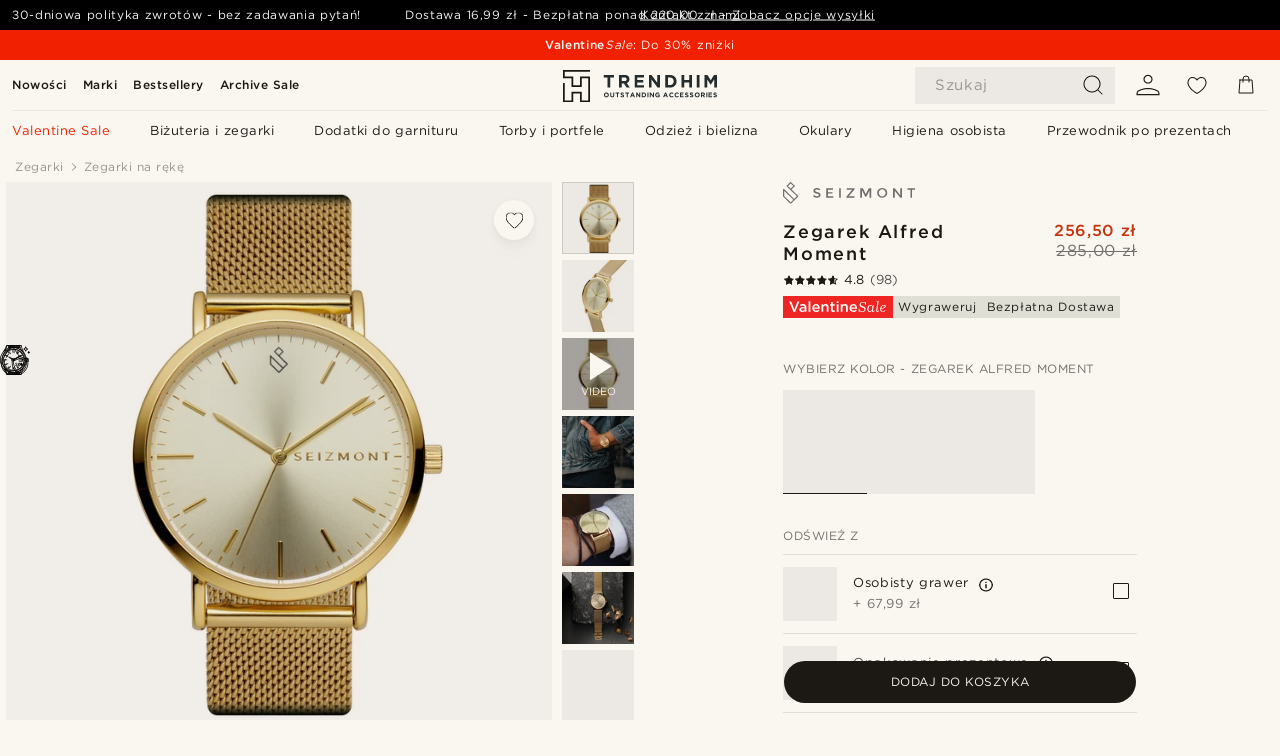

--- FILE ---
content_type: application/javascript
request_url: https://www.trendhim.pl/_next/static/chunks/1065-a6866845642a0c89.js
body_size: 10767
content:
(self.webpackChunk_N_E=self.webpackChunk_N_E||[]).push([[1065],{1065:(e,t,r)=>{"use strict";r.d(t,{A:()=>ew});var l=r(37876),n=r(16968),a=r.n(n),i=r(14232),o=r(46616),s=r(82455),c=r(49995),d=r(19103),u=r(45046),_=r(40609),p=r.n(_);let m=e=>{var t,r,n,a,o;let{children:s,header:_}=e,{onSlide:m,sliderRef:v,sliderState:h}=(0,d.P)();return(0,l.jsxs)(l.Fragment,{children:[(0,l.jsxs)("div",{className:p().complementaryProductsTitle,children:[(0,l.jsx)("p",{draggable:!1,children:_}),(0,l.jsx)(u.E,{className:p().arrowLeft,onClick:null==(t=v.current)?void 0:t.prev,sliderState:h}),(0,l.jsx)(u.P,{className:p().arrowRight,onClick:null==(r=v.current)?void 0:r.next,sliderState:h})]}),(0,l.jsxs)("div",{className:p().complementaryProducts,children:[(0,l.jsx)(d.A,{className:(0,c.A)(p().slider,2>=i.Children.count(s)&&p().singleColumn,i.Children.count(s)>2&&p().grid),onSlide:m,ref:v,children:s}),(0,l.jsx)("input",{className:(0,c.A)(p().range,(!h||h.rangeMax===h.rangeMin)&&p().hidden),max:null!=(n=null==h?void 0:h.rangeMax)?n:0,min:null!=(a=null==h?void 0:h.rangeMin)?a:0,onChange:()=>null,type:"range",value:null!=(o=null==h?void 0:h.rangeValue)?o:0})]})]})};var v=r(5323),h=r.n(v),g=r(91904),x=r(15493),y=r(14120),j=r(94934),C=r.n(j);let f=e=>{let{className:t,image:r,productID:n,resetVariantId:a,selected:o,setSelected:s,title:d,type:u,url:_}=e,[p]=(0,i.useState)(o);return(0,l.jsx)(y.N,{analytics:{dest_page_type:"product",dest_page_type_id:n,source_id:"linked_products_".concat(u)},className:(0,c.A)(C().item,p&&C().initialSelected,o&&C().selected,t),href:_,onMouseOut:a,onMouseOver:()=>null==s?void 0:s(n),children:r&&(0,l.jsx)(x.sg,{alt:d,className:C().image,height:90,objectFit:"contain",src:r,width:70})},n)};var P=r(52190),I=r(27781),k=r(63158),b=r.n(k);let N=e=>{let{defaultVariantId:t,products:r,type:n}=e,{t:o}=(0,I.B)(),[s,c]=(0,i.useState)(t),d=(0,g.PO)(),u=()=>c(t),_=(0,i.useCallback)(()=>{switch(n){case"color":return o("products:WB_CHOOSE_COLOUR");case"size":return o("products:SIZES");case"variation":return o("products:VARIATIONS");default:return n}},[o,n]),p=()=>{let e=r.find(e=>e.productID===s);return e?" - ".concat(e.title):""},m=h()(r,e=>e.productID!==t);return(0,l.jsxs)("div",{className:b().wrapper,children:[(0,l.jsxs)("div",{className:b().title,children:[_(),p()]}),(0,l.jsxs)("div",{className:"".concat(b().list," ").concat(m.length>3?b().full:""),children:[a()(m,(e,t)=>(0,l.jsx)(f,{className:t>2?b().hiddenDesktop:"",image:e.image,productID:e.productID,resetVariantId:u,selected:s===e.productID,setSelected:c,title:e.title,type:n,url:e.url},e.productID)),m.length>3&&(0,l.jsx)("button",{className:b().more,onClick:()=>{var e;return null==(e=d.current)?void 0:e.open()},type:"button",children:"+".concat(m.length-3)})]}),(0,l.jsxs)(P.d,{actionRef:d,title:_(),children:[(0,l.jsxs)("div",{className:b().sidepaneTitle,children:[_(),p()]}),(0,l.jsx)("div",{className:b().sidepaneProducts,children:a()(m,e=>(0,l.jsx)(f,{className:b().sidepaneProduct,image:e.image,productID:e.productID,resetVariantId:u,selected:s===e.productID,setSelected:c,title:e.title,type:n,url:e.url},e.url))})]})]})};var S=r(22372),A=r.n(S),L=r(27308),T=r(5476),D=r(14994),B=r.n(D);let w=(0,i.memo)(e=>{let{children:t,expanded:r,image:n,link:a,onClick:i,title:o}=e,s=(0,l.jsxs)("div",{className:B().item,children:[(null==n?void 0:n.url)&&(0,l.jsx)("div",{className:B().image,children:(0,l.jsx)(x.sg,{alt:o,className:B().image,height:54,src:n.url,width:54})}),t]});return a?(0,l.jsx)(y.N,{className:"".concat(B().wrapper," ").concat(r?"":B().collapsed),href:a,onClick:i,children:s}):(0,l.jsx)("div",{className:"".concat(B().wrapper," ").concat(r?"":B().collapsed),children:s})});var E=r(58486),O=r.n(E);let R=(0,i.memo)(e=>{var t,r,n;let{bundleItems:o,bundlePrice:s,disablePrices:c=!1,disableProductLinks:d=!1}=e,{t:u}=(0,I.B)(),[_,p]=(0,i.useState)(!1),m=A()(o,e=>!!e.product);if(!(null==m?void 0:m.length))return null;let v=(null==s||null==(r=s.originalPrice)||null==(t=r.discount)?void 0:t.format)||(null==s||null==(n=s.originalPrice)?void 0:n.format)||"";return(0,l.jsxs)("div",{children:[(0,l.jsx)("div",{className:O().title,children:u("products:PP_PACKAGE_CONTAINS")}),(0,l.jsxs)("div",{className:O().list,children:[a()(m,(e,t)=>{var r,n,a,i,o;let{product:s,quantity:p}=e,{id:m,image:v="",name:h,url:g=""}=s,x=(null==s||null==(a=s.masterVariant)||null==(n=a.price)||null==(r=n.discount)?void 0:r.format)||(null==s||null==(o=s.masterVariant)||null==(i=o.price)?void 0:i.format)||"";return(0,l.jsx)(w,{expanded:_||t<3,image:v,link:d?"":g||"",price:c?void 0:x,title:h,children:(p||0)>1?u("products:PP_BUNDLE_ITEM_QUANTITY","{{arg1}}x {{arg2}}",{arg1:p,arg2:h}):h},m)}),m.length>3&&(0,l.jsxs)("button",{className:O().toggle,onClick:()=>p(!_),type:"button",children:[_?u("cms:SHOW_LESS_LABEL","Show more"):u("cms:SHOW_MORE_LABEL","Show less"),_?(0,l.jsx)(L.A,{}):(0,l.jsx)(T.A,{})]}),v&&!c&&(0,l.jsxs)("div",{className:O().summary,children:[u("common:BUNDLE_COMBINED_VALUE"),(0,l.jsx)("strong",{children:v})]})]})]})});var V=r(10971),U=r(68725),W=r.n(U);let F=e=>{let{sizes:t,variations:r}=e,{t:n}=(0,I.B)(),i=a()(t,e=>({...e,sourceID:"linked_products_size"})),s=[...a()(r,e=>({...e,sourceID:"linked_products_variation"})),...i];return(0,l.jsx)(o.Z,{appearance:{backgroundColor:"var(--green-500)",textColor:"var(--white)"},className:W().productSliderWrapper,common:{position:"left",title:n("products:VARIATIONS"),titleElement:"h2",text:{key:"cms:SIMILAR_PRODUCTS_LABEL",value:{children:[{children:[{text:n("cms:SIMILAR_PRODUCTS_LABEL")}],type:"p"}]}}},children:(0,l.jsx)(V.$,{className:W().productSlider,products:s,sourceID:"linked_products_variations"})})};var G=r(5173),z=r.n(G);let H=e=>{let{products:t,sourceID:r}=e,{t:n}=(0,I.B)();return t&&0!==t.length?(0,l.jsx)(o.Z,{appearance:{backgroundColor:"var(--green-500)",textColor:"var(--white)"},className:W().productSliderWrapper,common:{position:"left",title:n("products:WB_RELATED_PRODUCTS_LABEL"),titleElement:"h2",text:{key:"cms:SIMILAR_PRODUCTS_LABEL",value:{children:[{children:[{text:n("products:PRODUCT_RECOMMENDATION_FREQUENTLY_BOUGHT_TOGETHER_LABEL","Frequently bought together")}],type:"p"}]}}},children:(0,l.jsx)(V.$,{className:W().productSlider,products:z()(t,18),sourceID:r})}):null};var M=r(55783),q=r(11736),Y=r(87382),Z=r.n(Y);let J=e=>{let{children:t,className:r}=e,[n,a]=(0,i.useState)(!1),o=(0,i.useRef)(null);return(0,i.useEffect)(()=>{let e=e=>{var t;(null==(t=o.current)?void 0:t.contains(e.target))||!n||a(!1)};return document.addEventListener("click",e),()=>{document.removeEventListener("click",e)}},[n]),(0,l.jsxs)("div",{className:(0,c.A)(Z().tooltip,r),ref:o,children:[(0,l.jsx)("button",{"aria-label":"Open",className:"".concat(Z().trigger," ").concat(n?Z().open:""),onClick:e=>{e.preventDefault(),e.stopPropagation(),a(!n)},type:"button",children:(0,l.jsx)(q.A,{})}),(0,l.jsx)("div",{className:"".concat(Z().content," ").concat(n?Z().open:""),children:t})]})};var K=r(44688),Q=r.n(K);let $=e=>{var t,r,n,a,o,s,c,d,u,_;let{id:p,onChange:m,product:v,selected:h,type:g}=e,{t:j}=(0,I.B)(),C=(0,i.useRef)(null);if(!v)return null;let{id:f,masterVariant:P,name:k,primaryAsset:b,url:N}=v,S=p||f,A=!!(null==P||null==(t=P.price)?void 0:t.discount),L=(null==P||null==(r=P.price)?void 0:r.value)===0||(null==P||null==(a=P.price)||null==(n=a.discount)?void 0:n.value)===0,T=j("products:ALSO_ADD_PRODUCT_TO_CART",{arg1:k}),D=L?j("header:FREE_LABEL"):null==P||null==(o=P.price)?void 0:o.format,B=g||(null==v||null==(c=v.masterVariant)||null==(s=c.type)?void 0:s.value.key);return(0,l.jsxs)("div",{className:Q().item,onClick:()=>{var e;return null==(e=C.current)?void 0:e.click()},title:k||"",children:[(0,l.jsxs)("div",{className:Q().content,children:[(null==b?void 0:b.url)&&(0,l.jsx)("div",{className:Q().image,children:(0,l.jsx)(x.sg,{alt:k||"",height:100,src:b.url,width:100})}),(0,l.jsxs)("div",{className:Q().description,children:[(0,l.jsxs)("div",{className:Q().name,children:[(e=>N?(0,l.jsx)(y.N,{href:N,onClick:e=>e.stopPropagation(),children:e}):e)(k),"engrave"===B&&(0,l.jsx)(J,{children:j("products:TOOL_TIP_ENGRAVING")}),"deboss"===B&&(0,l.jsx)(J,{children:j("products:TOOL_TIP_DEBOSS")}),"giftWrappings"===B&&(0,l.jsx)(J,{children:j("products:TOOL_TIP_GIFT_WRAPPING")})]}),(0,l.jsxs)("div",{className:Q().priceWrapper,children:[!L&&"+ ",A&&(0,l.jsx)("span",{className:Q().beforePrice,children:"".concat(null==P||null==(d=P.price)?void 0:d.format)}),(0,l.jsx)("span",{className:"".concat(Q().price," ").concat(A?Q().discount:""),children:"".concat(!L&&A?null==P||null==(_=P.price)||null==(u=_.discount)?void 0:u.format:D)})]})]})]}),(0,l.jsx)("div",{className:Q().checkboxWrapper,children:(0,l.jsx)(M.S,{"aria-label":T,checked:h,id:"crossSell".concat(S),indicatorClassName:Q().checkbox,label:"",onChange:m,ref:C,title:T,value:S})})]},S)};var X=r(48522),ee=r(93682),et=r.n(ee);let er=e=>{var t;let{tactic:r}=e,{t:n}=(0,I.B)();return r&&r.items&&0!==r.items.length?(0,l.jsxs)("div",{className:et().assortmentLadder,children:[(0,l.jsx)("p",{className:et().title,children:n("products:PRODUCT_DETAILS")}),(0,l.jsx)("dl",{children:null==r||null==(t=r.items)?void 0:t.map(e=>(0,l.jsxs)("div",{children:[e.iconURL&&(0,l.jsx)("img",{alt:"",src:e.iconURL}),e.header&&(0,l.jsx)("dt",{children:(0,l.jsx)(X.k,{wordbook:e.header})}),e.text&&(0,l.jsx)("dd",{children:(0,l.jsx)(X.k,{wordbook:e.text})})]},null==e?void 0:e.id))})]}):null};var el=r(55712),en=r(12661);let ea=e=>{let{tactic:t}=e;return(0,en.V)((null==t?void 0:t.blocks)||[],"",!1,el.wOz.Full)};var ei=r(5397),eo=r(26510),es=r(40123),ec=r.n(es),ed=r(76567),eu=r(95311),e_=r(94689),ep=r(48487),em=r(27249),ev=r(59388),eh=r(82057),eg=r(52993);function ex(e,t){var r,l,n;let[a,i]=(0,eg.O)("200px"),{data:o,loading:s}=(0,el.k1T)({context:{domainProxy:!0,userSpecific:!0},fetchPolicy:"cache-first",nextFetchPolicy:"cache-only",variables:{id:e,type:el.g6_.Product},skip:!i});return[a,!i||s,null==(l=(0,eh.$I)((null==o||null==(n=o.page)?void 0:n.fields)||[],"product"))||null==(r=l.tactics)?void 0:r[t]]}var ey=r(12981),ej=r.n(ey);let eC=e=>{var t;let{group:r,id:n,productID:a}=e,[o,s,c]=ex(a,r),d=(0,ev.v)(),[u,{isLoading:_,prompts:p,reset:m,variables:v}]=(0,em.A)(),[h,g]=(0,i.useState)(null),[x,y]=(0,i.useState)([]);if(s)return(0,l.jsxs)("div",{className:ej().grid,ref:o,children:[(0,l.jsx)("h3",{className:ej().gridHeader,children:" "}),(0,l.jsx)(eu.L,{maxColumns:8,children:(0,l.jsx)(e_.i,{count:25})})]});let j=null==c?void 0:c.find(e=>e.id===n),C=null==(t=(null==j?void 0:j.recommendations)||[])?void 0:t[0];if(!(null==C?void 0:C.products)||0===C.products.length)return(0,l.jsx)("div",{ref:o});let f="product_page_".concat(C.placement,"_").concat(C.id);return(0,l.jsxs)("div",{className:ej().grid,"data-in-view":f,ref:o,children:[(0,l.jsx)("h3",{className:ej().gridHeader,children:C.title}),(0,l.jsx)(eu.L,{maxColumns:8,children:C.products.map(e=>{var t,r,n,a,i;let{bottomChips:o,topChips:s}=d(e);return(0,l.jsx)(ed.q,{alreadyAddedToCart:x.includes(e.id),bottomChips:o,disableBuyButton:!1,isOutOfStock:!!e.availability&&!e.availability.isInStock,loadingBuyButton:_&&h===e.id,onBuy:()=>{g(e.id),u([{productID:e.id,quantity:1}],{sourceID:"product_page_".concat(null==C?void 0:C.placement,"_").concat(null==C?void 0:C.id)}).then(t=>{ec()(null==t?void 0:t.errors)&&y(t=>[...t,e.id])})},originalPrice:(null==(r=e.masterVariant)||null==(t=r.price)?void 0:t.format)||"",overwrittenPrice:(null==(i=e.masterVariant)||null==(a=i.price)||null==(n=a.discount)?void 0:n.format)||void 0,primaryImage:(0,V.m)(e),productID:e.id,sourceID:f,title:e.name||"",topChips:s,url:e.url||""},"recommendation_".concat(e.id))})}),p&&0!==p.length&&(0,l.jsx)(ep.X,{isLoading:_,onClose:m,onSubmit:(e,t)=>u(e,{...t,sourceID:"product_page_".concat(null==C?void 0:C.placement,"_").concat(null==C?void 0:C.id)}),prompts:p,promptsOrigin:v})]})},ef=e=>{var t;let{group:r,id:n,productID:a}=e,[i,o,s]=ex(a,r);if(o)return(0,l.jsx)(V.$,{header:" ",loading:o,products:[],wrapperRef:i});let c=null==s?void 0:s.find(e=>e.id===n),d=null==(t=(null==c?void 0:c.recommendations)||[])?void 0:t[0];if(!(null==d?void 0:d.products)||0===d.products.length)return null;let u="product_page_".concat(d.placement,"_").concat(d.id);return(0,l.jsx)(V.$,{"data-in-view":n,header:d.title,loading:!1,products:z()(d.products,18),sourceID:u,wrapperRef:i})};var eP=r(98639),eI=r.n(eP),ek=r(57410),eb=r.n(ek);let eN={engrave:"products:PERSONALISED_ENGRAVING","uv-print":"products:PERSONALISED_UV_PRINTING",deboss:"products:PERSONALISED_DEBOSSING"};var eS=r(24224),eA=r.n(eS);let eL=e=>{let{buyPersonalizationID:t,items:r,onBuyPersonalizationID:n=eb(),selectedCrossSellIDs:a=[],setSelectedCrossSellIDs:o}=e,{t:s}=(0,I.B)(),c=(0,i.useCallback)(e=>eI()(a,e)>=0,[a]),d=(0,i.useCallback)(e=>{let{currentTarget:{checked:t,value:r}}=e;t?n(r):n(null)},[n]),u=(0,i.useCallback)(e=>{let{currentTarget:{checked:t,value:r}}=e;o&&(t?o([...a,r]):o(A()(a,e=>e!==r)))},[a,o]);return r&&0!==r.length?(0,l.jsxs)("div",{className:eA().upSells,children:[(0,l.jsx)("div",{className:eA().title,children:s("products:WB_UPGRADE_WITH")}),(0,l.jsx)("div",{className:eA().wrapper,children:r.map(e=>{if(!e||!e.product)return null;if("giftWrapping"===e.type)return(0,l.jsx)($,{onChange:u,product:e.product,selected:c(e.product.id),type:"giftWrappings"},"cross_sell_product_".concat(e.product.id));if("personalization"===e.type){var r;return(0,l.jsx)($,{onChange:d,product:{id:null!=(r=e.product.id)?r:"",masterVariant:e.product.masterVariant,primaryAsset:e.product.primaryAsset,url:null,name:s((e=>{let{key:t}=e.masterVariant.type.value;return eN[t]})(e.product))},selected:t===e.product.id},"cross_sell_personalizations_".concat(e.product.id))}return(0,l.jsx)($,{onChange:u,product:e.product||void 0,selected:c(e.product.id)},"cross_sell_product_".concat(e.product.id))})})]}):null};var eT=r(34171),eD=r(2736),eB=r.n(eD);let ew=e=>{var t;let{addonsSelected:r=!1,buyPersonalizationID:n,group:c,onBuyPersonalizationID:d,selectedCrossSellIDs:u,setSelectedCrossSellIDs:_,selectedRelatedProductIDs:p=[],setSelectedRelatedProductIDs:v}=e,{t:h}=(0,I.B)(),g=(0,i.useContext)(s.z);if(!g)return null;let x=null==g||null==(t=g.tactics)?void 0:t[c];return x&&0!==x.length?x.map(e=>{var t,i,s,x,y;if("TacticActiveCampaign"===e.__typename)return(0,l.jsx)(eT.Qu,{anchor:"tactic_active_campaign"},"".concat(e.__typename,"_").concat(e.id));if("TacticAssortmentLadder"===e.__typename)return(0,l.jsx)(er,{tactic:e},"".concat(e.__typename,"_").concat(e.id));if("TacticBlocks"===e.__typename)return(0,l.jsx)(ea,{tactic:e},"".concat(e.__typename,"_").concat(e.id));if("TacticBuildYourDiscount"===e.__typename)return(0,l.jsx)(ei.V,{disable:r,primaryProduct:g,tactic:e},"".concat(e.__typename,"_").concat(e.id));if("TacticBundleInfo"===e.__typename){let t=e.settings||{};return(0,l.jsx)(R,{bundleItems:e.bundleProducts,bundlePrice:e.bundlePrice,disablePrices:!!t.disablePrices,disableProductLinks:!!t.disableProductLinks})}return"TacticComplementaryProducts"===e.__typename?e.products&&0!==e.products.length&&v?(0,l.jsx)(m,{header:h("products:WB_RELATED_PRODUCTS_LABEL"),children:a()(e.products,e=>(0,l.jsx)($,{id:e.id,onChange:()=>{p.includes(e.id)?v(t=>t.filter(t=>t!==e.id)):v(t=>[...t,e.id])},product:e,selected:p.includes(e.id)},"ComplementaryProduct_".concat(e.id)))},"".concat(e.__typename,"_").concat(e.id)):null:"TacticLinkedProductsColor"===e.__typename?(null==(t=e.color)?void 0:t.products)&&0!==e.color.products.length?(0,l.jsx)(N,{defaultVariantId:e.color.products[0].id,products:e.color.products.map(e=>{var t;return{productID:e.id,type:"color",url:e.url||"",image:(null==(t=e.primaryAsset)?void 0:t.url)||"",title:e.name||""}}),type:"color"},"".concat(e.__typename,"_").concat(e.id)):null:"TacticLinkedProductsSizeAndVariation"===e.__typename?(null==(i=e.size)?void 0:i.products)&&0!==e.size.products.length||(null==(s=e.variation)?void 0:s.products)&&0!==e.variation.products.length?(0,l.jsx)(F,{sizes:(null==(x=e.size)?void 0:x.products)||[],variations:(null==(y=e.variation)?void 0:y.products)||[]},"".concat(e.__typename,"_").concat(e.id)):null:"TacticOthersBought"===e.__typename?(0,l.jsx)(ef,{group:c,id:e.id||"",productID:g.id},"".concat(e.__typename,"_").concat(e.id)):"TacticOthersBoughtGrid"===e.__typename?(0,l.jsx)(eC,{group:c,id:e.id||"",productID:g.id},"".concat(e.__typename,"_").concat(e.id)):"TacticRecommendedForYou"===e.__typename?(0,l.jsx)(ef,{group:c,id:e.id||"",productID:g.id},"".concat(e.__typename,"_").concat(e.id)):"TacticRelatedProducts"===e.__typename?e.products&&0!==e.products.length?(0,l.jsx)(H,{products:e.products,sourceID:"linked_cross_sales_products"},"".concat(e.__typename,"_").concat(e.id)):null:"TacticRelativeDiscount"===e.__typename?(0,l.jsx)(eo.e,{primaryProduct:g,tactic:e},"".concat(e.__typename,"_").concat(e.id)):"TacticSimilarProducts"===e.__typename?e.products&&0!==e.products.length?(0,l.jsx)(o.Z,{appearance:{backgroundColor:"var(--green-500)",textColor:"var(--white)"},className:eB().productSlider,common:{position:"left",title:h("products:SIMILAR_PRODUCTS_LABEL"),titleElement:"h2",text:{key:"cms:SIMILAR_PRODUCTS_LABEL",value:{children:[{children:[{text:h("products:OTHER_CUSTOMERS_ALSO_BOUGHT")}],type:"p"}]}}},children:(0,l.jsx)(V.$,{className:eB().slider,products:e.products,sourceID:"house_brand"})},"".concat(e.__typename,"_").concat(e.id)):null:"TacticUpgradeWith"===e.__typename?e.items&&0!==e.items.length&&d&&_?(0,l.jsx)(eL,{buyPersonalizationID:n,items:e.items,onBuyPersonalizationID:d,selectedCrossSellIDs:u,setSelectedCrossSellIDs:_},"".concat(e.__typename,"_").concat(e.id)):null:null}):null}},4404:(e,t,r)=>{"use strict";r.d(t,{V:()=>c});var l=r(37876),n=r(49995);r(14232);var a=r(25870),i=r(15493),o=r(15698),s=r.n(o);let c=e=>{var t,r,o;let{asset:c,className:d,priority:u,sizes:_,...p}=e;return c&&c.__typename?("ImageAsset"===c.__typename||"ImageResource"===c.__typename||"Link"===c.__typename)&&(null==(t=c.image)?void 0:t.url)?(0,l.jsx)("div",{className:(0,n.A)(s().background,d),...p,children:(0,l.jsx)(i.lE,{alt:"",className:s().image,draggable:!1,fill:!0,priority:u,sizes:_||"100vw",src:c.image.url})}):"VideoResource"===c.__typename&&(null==(r=c.asset)?void 0:r.type)==="vimeo"&&(null==(o=c.asset)?void 0:o.key)?(0,l.jsx)("div",{className:(0,n.A)(s().background,d),...p,children:(0,l.jsx)(a.G,{className:(0,n.A)(s().video,"vimeoVideo"),enableControls:!1,options:{autoplay:!0,muted:!0,loop:!0},videoID:c.asset.key})}):null:null}},4922:(e,t,r)=>{"use strict";r.d(t,{z:()=>o});var l=r(37876),n=r(14232),a=r(42012),i=r.n(a);let o=(0,n.memo)(e=>{let{html:t,...r}=e,a=(0,n.useMemo)(()=>(t||"").trim().replace(/\n/g,"<br/>"),[t]);return(0,l.jsx)("div",{className:i().rteContent,dangerouslySetInnerHTML:{__html:a},...r})})},5173:(e,t,r)=>{var l=r(19204),n=r(13051);e.exports=function(e,t,r){return e&&e.length?l(e,0,(t=r||void 0===t?1:n(t))<0?0:t):[]}},10971:(e,t,r)=>{"use strict";r.d(t,{$:()=>T,m:()=>L});var l=r(37876),n=r(49995),a=r(59320),i=r.n(a),o=r(98825),s=r.n(o),c=r(36827),d=r.n(c),u=r(16968),_=r.n(u),p=r(14232),m=r(76567),v=r(94689),h=r(48487),g=r(27249),x=r(59388),y=r(92762),j=r(27637),C=r(19103),f=r(13677),P=r.n(f);let I=e=>{var t,r,a;let{children:i,className:o,"data-in-view":s,header:c,hideArrows:u,id:_,style:m,wrapperRef:v}=e,h={"--rangeThumbColor":(null==m?void 0:m.thumbColor)||"var(--black)",...m},g=(0,p.useRef)(null),[x,f]=(0,p.useState)(null);return(0,l.jsxs)("div",{className:(0,n.A)(P().productCarousel,o),"data-in-view":s,id:_,ref:v,style:{...h},children:[!!c&&(0,l.jsxs)("div",{className:(0,n.A)(P().top,"productCarouselHeader",!!c&&P().withHeader),children:[d()(c)&&(0,l.jsx)("p",{className:P().header,children:c}),!d()(c)&&c]}),!u&&x&&(0,l.jsxs)(l.Fragment,{children:[(0,l.jsxs)("button",{className:(0,n.A)(P().arrow,P().left),onClick:()=>{var e;return null==(e=g.current)?void 0:e.prev()},type:"button",children:[" ",(0,l.jsx)(y.A,{})]}),(0,l.jsxs)("button",{className:(0,n.A)(P().arrow,P().right),onClick:()=>{var e;return null==(e=g.current)?void 0:e.next()},type:"button",children:[" ",(0,l.jsx)(j.A,{})]})]}),(0,l.jsx)(C.A,{className:P().slider,onSlide:e=>{if(!e.isScrollable)return void f(null);f({max:e.rangeMax,min:e.rangeMin,value:e.rangeValue})},ref:g,children:i}),(0,l.jsx)("input",{className:(0,n.A)(P().range,!x&&P().hidden),max:null!=(t=null==x?void 0:x.max)?t:0,min:null!=(r=null==x?void 0:x.min)?r:0,onChange:()=>null,type:"range",value:null!=(a=null==x?void 0:x.value)?a:0})]})};var k=r(45468),b=r(8492),N=r(31113),S=r.n(N);function A(e){return!!e&&!("masterVariant"in e)}let L=e=>{var t,r,l,n,a;if(e)return A(e)&&"primaryImage"in e&&d()(e.primaryImage)?e.primaryImage:"primaryAsset"in e&&s()(e.primaryAsset)&&"url"in e.primaryAsset&&e.primaryAsset.url&&d()(e.primaryAsset.url)?(null==(l=e.primaryAsset)?void 0:l.url)||(null==(n=e.asset)?void 0:n.url)||(null==(a=i()(e.assets))?void 0:a.url)||void 0:(null==(t=e.asset)?void 0:t.url)||(null==(r=i()(e.assets))?void 0:r.url)||void 0},T=e=>{let{className:t,"data-in-view":r,header:a,hideArrows:i,hideBuyButtons:o=!1,id:s,loading:c,products:d=[],style:u,productTileClassName:y,scrollToBottomOnPurchase:j,skipReset:C,sourceID:f,variantsOfID:P,withoutSuccessPrompt:N,wrapperRef:T}=e,{storeURL:D}=(0,p.useContext)(b.B),[B,{isLoading:w,prompts:E,reset:O,variables:R}]=(0,g.A)({sourceID:f}),V=(0,p.useRef)(null),[U,W]=(0,p.useState)(null),[F,G]=(0,p.useState)(void 0),[z,H]=(0,p.useState)([]),M=(0,p.useCallback)(()=>{if(j){var e;null==(e=V.current)||e.scrollIntoView({behavior:"instant",block:"end",inline:"end"})}},[j]),q=(0,p.useCallback)(e=>{U||(W(e.id),G(e.sourceID||f),(0,k.k)(),M(),B(P?[{productID:P,quantity:1,variantID:e.id}]:[{productID:e.id,quantity:1,variantID:""}],{sourceID:e.sourceID||f,withoutSuccessPrompt:N,skipReset:C}).finally(()=>{H(t=>[...t.filter(t=>t!==e.id),e.id]),W(null),M()}))},[B,U,M,C,f,P,N]),Y=(0,x.v)();return(0,l.jsxs)(l.Fragment,{children:[(0,l.jsx)(I,{className:t,"data-in-view":r,header:a,hideArrows:i,id:s,style:u,wrapperRef:T,children:c?(0,l.jsx)(v.i,{className:(0,n.A)(y,S().productTile),count:8}):_()(d,e=>{var t,r,n,a,i;if(A(e))return(0,l.jsx)(m.q,{alreadyAddedToCart:N&&z.includes(e.id),bottomChips:e.bottomChips,bundleCombinedValue:"bundleCombinedValue"in e&&e.bundleCombinedValue,className:"".concat(y," ").concat(S().productTile),disableBuyButton:w,isOutOfStock:e.isOutOfStock,loadingBuyButton:w&&U===e.id,onBuy:o?void 0:()=>q(e),originalPrice:e.beforePrice||e.price,overwrittenPrice:e.beforePrice?e.price.toString():void 0,primaryImage:L(e),productID:e.id,sourceID:e.sourceID||f,title:e.name||"title"in e&&e.title||"",topChips:e.topChips,url:D(e.url||"")},"product_slider_item_".concat(e.id));let{bottomChips:s,topChips:c}=Y(e);return(0,l.jsx)(m.q,{alreadyAddedToCart:N&&z.includes(e.id),bottomChips:s,className:"".concat(y," ").concat(S().productTile),disableBuyButton:w,isOutOfStock:!!e.availability&&!e.availability.isInStock,loadingBuyButton:w&&U===e.id,onBuy:o?void 0:()=>q(e),originalPrice:(null==(r=e.masterVariant)||null==(t=r.price)?void 0:t.format)||"",overwrittenPrice:(null==(i=e.masterVariant)||null==(a=i.price)||null==(n=a.discount)?void 0:n.format)||void 0,primaryImage:L(e),productID:e.id,sourceID:e.sourceID||f,title:e.name||"",topChips:c,url:e.url||""},"product_slider_item_".concat(e.id))})}),E&&0!==E.length&&(0,l.jsx)(h.X,{isLoading:w,onClose:O,onSubmit:e=>{B(e,{sourceID:F,withoutSuccessPrompt:N}).then(()=>{N&&O(),M()})},prompts:E,promptsOrigin:R}),(0,l.jsx)("div",{ref:V})]})}},12981:e=>{e.exports={grid:"grid_grid__C1kW_",gridHeader:"grid_gridHeader__ABMDh"}},13677:e=>{e.exports={productCarousel:"ProductCarousel_productCarousel__idLsk",top:"ProductCarousel_top__zTXza",header:"ProductCarousel_header__tzjy1",slider:"ProductCarousel_slider__4o88W",arrow:"ProductCarousel_arrow__ob3cX",fadeIn:"ProductCarousel_fadeIn__37r50",left:"ProductCarousel_left__I1cVz",right:"ProductCarousel_right__KKjm8",hidden:"ProductCarousel_hidden__K0_2C",range:"ProductCarousel_range__q2DOu"}},14994:e=>{e.exports={wrapper:"ProductBundleItem_wrapper__f1caJ",collapsed:"ProductBundleItem_collapsed__y8V9m",item:"ProductBundleItem_item__wI2hQ",image:"ProductBundleItem_image__Psz0i",price:"ProductBundleItem_price__ZcZx5"}},15698:e=>{e.exports={background:"styles_background__WOgWr",image:"styles_image__BHa_3",video:"styles_video__nEYzm"}},24224:e=>{e.exports={wrapper:"UpgradeWith_wrapper__U_PVT",title:"UpgradeWith_title__PAEvO"}},25870:(e,t,r)=>{"use strict";r.d(t,{G:()=>h});var l=r(37876),n=r(66563),a=r(49995),i=r(14232),o=r(32856),s=r.n(o),c=r(17282),d=r(17354),u=r(3833),_=r(8492),p=r(90306),m=r.n(p);let v={1:"da",3:"no",4:"sv",5:"nl",6:"fi",7:"de",8:"en-GB",9:"cs",10:"fr",11:"nl-BE",12:"fr-BE",14:"es",15:"it",16:"pl",17:"hu",18:"de-AT",19:"de-CH",20:"fr-CH",21:"en-IE",22:"bg",23:"el",24:"pt",25:"ro",26:"sk",27:"en-US",33:"en-CA",34:"fr-CA",36:"es-419",13:"en-GB",28:"en-GB",29:"en-GB",30:"en-GB",31:"en-GB",32:"en-GB",35:"en-GB"},h=e=>{let{className:t,enableControls:r=!0,onLoad:o,options:p,isVisible:h,videoID:g,showTrendhimControls:x=!1,onLoadingFinish:y}=e,{store:j}=(0,i.useContext)(_.B),C=(0,i.useRef)(null),[f,P]=(0,i.useState)(null==p?void 0:p.autoplay),I=(0,i.useCallback)(async e=>{if(!(null==e?void 0:e.getTextTracks))return;let t=(await e.getTextTracks()).find(e=>e.language===v[j.id]);(null==t?void 0:t.language)&&await e.enableTextTrack(t.language)},[j]),k=(0,i.useCallback)(async e=>{let t=C.current;(null!==e||t)&&(C.current?(await C.current.getVideoId()).toFixed()!==g&&(await C.current.loadVideo(g),(null==p?void 0:p.autoplay)&&await C.current.play()):(C.current=new n.A(e,{...p,controls:r,id:g,quality:"auto",responsive:!0,autopause:!1}),(()=>{var e,t;(null==p?void 0:p.muted)?null==(e=C.current)||e.setVolume(0):null==(t=C.current)||t.setVolume(.5)})()),await I(C.current),"function"==typeof o&&C.current&&C.current.on("loaded",async()=>{var e;o(!1),null==(e=C.current)||e.setCurrentTime(0)}),C.current.on("play",()=>{y&&((null==p?void 0:p.autoplay)&&P(!0),y())}))},[r,I,o,y,p,g]),b=async()=>{let e=C.current;if(e)try{await e.getPaused()?(await e.play(),P(!0)):(await e.pause(),P(!1))}catch{}};(0,i.useEffect)(()=>{(null==p?void 0:p.autoplay)&&void 0!==h&&C.current&&(async()=>{let e=C.current;if(e)try{h?await e.play():await e.pause()}catch{}})().then()},[null==p?void 0:p.autoplay,h]);let N=async()=>{C.current&&(C.current.setCurrentTime(0),C.current.play(),P(!0))};return(0,l.jsxs)(l.Fragment,{children:[(0,l.jsx)("div",{className:(0,a.A)(t,m().vimeoPlayerContainer,r&&m().enableControls),onClick:b,ref:k}),!r&&x&&(0,l.jsxs)("div",{className:s().videoControls,children:[(0,l.jsx)("button",{className:s().videoControlButton,onClick:b,tabIndex:-1,type:"button",children:f?(0,l.jsx)(c.A,{}):(0,l.jsx)(d.A,{})}),(0,l.jsxs)("button",{className:s().videoControlButton,onClick:N,tabIndex:-1,type:"button",children:[" ",(0,l.jsx)(u.A,{})]})]})]})}},26758:e=>{e.exports={title:"ProductSidePaneLayout_title__o7Syo",modal:"ProductSidePaneLayout_modal__OJE4t",footer:"ProductSidePaneLayout_footer__kdYpK"}},31113:e=>{e.exports={productTile:"ProductSlider_productTile__N_I_Y"}},32856:e=>{e.exports={videoContainer:"Video_videoContainer__iSFbe",fullscreen:"Video_fullscreen__WUL7J",videoControlButton:"Video_videoControlButton___gGFb",videoControls:"Video_videoControls__J8B66",videoRoot:"Video_videoRoot__4HPvB",loading:"Video_loading__M43Dx",videoWrapperA:"Video_videoWrapperA__ln_uG",videoWrapperB:"Video_videoWrapperB__zoh28",content:"Video_content__wTtyb"}},40609:e=>{e.exports={complementaryProducts:"ComplementaryProducts_complementaryProducts__gwf1W",slider:"ComplementaryProducts_slider__PhbeQ",range:"ComplementaryProducts_range__Fp9La",fadeIn:"ComplementaryProducts_fadeIn__wJTpg",hidden:"ComplementaryProducts_hidden__I55Fh",complementaryProductsTitle:"ComplementaryProducts_complementaryProductsTitle__cWx73",arrowLeft:"ComplementaryProducts_arrowLeft__YEUl4",arrowRight:"ComplementaryProducts_arrowRight___eL_N"}},42012:e=>{e.exports={rteContent:"RTEContent_rteContent__sGve6"}},44688:e=>{e.exports={item:"UpSellItem_item__oZWas",content:"UpSellItem_content__5UYSR",image:"UpSellItem_image__cf8T8",name:"UpSellItem_name__7QkGx",priceWrapper:"UpSellItem_priceWrapper__mptEg",beforePrice:"UpSellItem_beforePrice__YT3in",price:"UpSellItem_price__94DHb",discount:"UpSellItem_discount__X6m4b",checkbox:"UpSellItem_checkbox___gjh8",checkboxWrapper:"UpSellItem_checkboxWrapper__2gK9z"}},46616:(e,t,r)=>{"use strict";r.d(t,{Z:()=>x});var l=r(37876),n=r(49995),a=r(40123),i=r.n(a),o=r(36827),s=r.n(o);r(14232);var c=r(4404),d=r(58544),u=r(14120),_=r(4922),p=r(55712),m=r(82057),v=r(55250),h=r.n(v);let g=e=>{let{children:t,condition:r}=e;return r?(0,l.jsx)("div",{className:h().contentInner,children:t}):t},x=e=>{var t,r,a,o,v;let{appearance:x,center:y,children:j,className:C,common:f,commonWidth:P,heightRestriction:I,noPadding:k,presentation:b,style:N}=e,{asset:S,backgroundColor:A,textColor:L}=x,{chips:T,label:D,position:B,settings:w,text:E,title:O,titleElement:R}=f,V="object"==typeof w&&w||{};return(0,l.jsxs)("div",{className:(0,n.A)(h().container,y&&h().center,B&&h()[B],A&&h().hasBackgroundColor,S&&h().hasAsset,b===p.wOz.Navigation&&h().inNavigation,k&&h().noPadding,I&&h().heightRestriction,C),style:{...N,"--background-color":A,"--text-color":L},children:[S&&(0,l.jsx)(c.V,{asset:S}),(0,l.jsxs)("div",{className:(0,n.A)(h().inner,"innerBlockContainer"),children:[!i()(O)&&(0,l.jsx)("div",{className:(0,n.A)(h().content,P&&h()[P]),children:(0,l.jsxs)(g,{condition:"half"===P,children:[D&&(0,l.jsx)(d.v,{backgroundColor:(null==(t=D.appearance)?void 0:t.backgroundColor)||"rgba(21, 26, 28, 0.3)",className:h().label,color:null==(a=D.text)||null==(r=a.value)?void 0:r.toLowerCase(),size:"large",style:{fontFamily:"var(--font-".concat((null==V?void 0:V.labelFont)||"gotham",")")},textColor:(null==(o=D.appearance)?void 0:o.textColor)||"var(--white)",children:null==(v=D.text)?void 0:v.value}),O&&s()(O)&&(0,l.jsx)(R||"p",{className:h().title,style:{fontFamily:"var(--font-".concat((null==V?void 0:V.titleFont)||"gotham",")")},children:O}),E&&(0,l.jsx)("div",{className:h().text,style:{fontFamily:"var(--font-".concat((null==V?void 0:V.textFont)||"gotham",")")},children:(0,l.jsx)(_.z,{html:(0,m.V)(E)})}),!i()(T)&&(0,l.jsx)("div",{className:h().chips,children:null==T?void 0:T.map(e=>{var t,r,n,a,i,o,s,d;return(0,l.jsxs)(u.N,{className:h().chip,href:(null==(t=e.link)?void 0:t.url)||"",style:{backgroundColor:(null==(r=e.appearance)?void 0:r.backgroundColor)||"",borderColor:(null==(n=e.appearance)?void 0:n.backgroundColor)?"transparent":"",color:(null==(a=e.appearance)?void 0:a.textColor)||"",fontFamily:"var(--font-".concat((null==V?void 0:V.chipsFont)||"gotham",")")},target:e.link.newTab?"_blank":void 0,children:[(0,l.jsx)(c.V,{asset:null==(i=e.appearance)?void 0:i.asset}),(null==(o=(0,m.cW)((null==(s=e.link)?void 0:s.references)||[]))?void 0:o[0].title)||""]},"chip__".concat(null==(d=e.link)?void 0:d.id))})})]})}),j]})]})}},52190:(e,t,r)=>{"use strict";r.d(t,{d:()=>o});var l=r(37876);r(14232);var n=r(91904),a=r(26758),i=r.n(a);let o=e=>{let{actionRef:t,children:r,footer:a,onOpen:o,prerender:s,title:c}=e;return(0,l.jsxs)(n.$o,{actionRef:t,alignment:"right",backdrop:!0,className:i().modal,onOpen:o,prerender:s,children:[(0,l.jsx)(n.cg,{children:c}),(0,l.jsxs)(n.HG,{children:[r,a&&(0,l.jsx)("div",{className:i().footer,children:a})]})]})}},52993:(e,t,r)=>{"use strict";r.d(t,{O:()=>n});var l=r(14232);let n=function(){let e=arguments.length>0&&void 0!==arguments[0]?arguments[0]:"200px",t=arguments.length>1&&void 0!==arguments[1]?arguments[1]:0,r=(0,l.useRef)(null),[n,a]=(0,l.useState)(!1);return[(0,l.useCallback)(l=>{r.current&&r.current.disconnect(),r.current=new IntersectionObserver(e=>{let[t]=e;return a(e=>e||t.isIntersecting)},{root:null,rootMargin:e,threshold:t}),l&&r.current.observe(l)},[e,t]),n]}},55250:e=>{e.exports={container:"styles_container__5JQPC",inner:"styles_inner__J0fa8",center:"styles_center___p6Hg",hasBackgroundColor:"styles_hasBackgroundColor__154pt",noPadding:"styles_noPadding__hzorC",content:"styles_content__4F0Va",inNavigation:"styles_inNavigation__E32kk",title:"styles_title__zs704",hasAsset:"styles_hasAsset__msopE",left:"styles_left__IF2VV",right:"styles_right__NZh_S",heightRestriction:"styles_heightRestriction__DMSry",half:"styles_half__LZvqz",within:"styles_within__61shK",contentInner:"styles_contentInner__rMRfo",label:"styles_label__3MJHW",text:"styles_text__R4j1t",chips:"styles_chips__okeSc",chip:"styles_chip__QFQLf"}},56113:e=>{e.exports={productTileWrapper:"ProductTileWrapper_productTileWrapper__ZwWI8",maxFour:"ProductTileWrapper_maxFour__rgbHs",maxEight:"ProductTileWrapper_maxEight__yEf7U"}},58486:e=>{e.exports={title:"ProductBundle_title__nHeKA",list:"ProductBundle_list__QMIAL",toggle:"ProductBundle_toggle__U3nr6",summary:"ProductBundle_summary__0L2qa"}},63158:e=>{e.exports={list:"LinkedProductList_list__s2B4J",full:"LinkedProductList_full__4xby_",title:"LinkedProductList_title__9Wqeu",more:"LinkedProductList_more__n2bzE",hiddenDesktop:"LinkedProductList_hiddenDesktop__G_Oya",wrapper:"LinkedProductList_wrapper__okkao",sidepaneTitle:"LinkedProductList_sidepaneTitle__f2Ecq",sidepaneProducts:"LinkedProductList_sidepaneProducts__NyY4p",sidepaneProduct:"LinkedProductList_sidepaneProduct__UJZeK"}},66346:e=>{e.exports={skeleton:"Skeleton_skeleton__HR16e",loading:"Skeleton_loading__LN1IA"}},68725:e=>{e.exports={wrapper:"Display_wrapper__E5_9q",content:"Display_content__X1SGs",layout:"Display_layout__vleyZ",slider:"Display_slider___Rcw1",info:"Display_info__lnkv_",productSliderWrapper:"Display_productSliderWrapper__pSC_a",productSlider:"Display_productSlider__TEVYs",sticky:"Display_sticky__tfwL5"}},87382:e=>{e.exports={tooltip:"UpSellTooltip_tooltip__y9D5f",trigger:"UpSellTooltip_trigger__i9JXk",open:"UpSellTooltip_open__vfO3Q",content:"UpSellTooltip_content__Nulw_"}},90306:e=>{e.exports={vimeoPlayerContainer:"VimeoPlayer_vimeoPlayerContainer__7T1LH",grid:"VimeoPlayer_grid__2rSe0",enableControls:"VimeoPlayer_enableControls__vwYqK"}},93682:e=>{e.exports={assortmentLadder:"AssortmentLadder_assortmentLadder__W4d0F",title:"AssortmentLadder_title__oHB8y"}},94689:(e,t,r)=>{"use strict";r.d(t,{i:()=>s});var l=r(37876),n=r(49995);r(14232);var a=r(66346),i=r.n(a);let o=e=>{let{className:t,...r}=e;return(0,l.jsx)("div",{className:(0,n.A)(i().skeleton,t),...r})},s=e=>{let{className:t,count:r=1}=e;return(0,l.jsx)(l.Fragment,{children:Array.from({length:r}).map((e,r)=>(0,l.jsx)(o,{className:t},"skeleton-".concat(r)))})}},94934:e=>{e.exports={item:"LinkedProductItem_item__7LJ40",initialSelected:"LinkedProductItem_initialSelected__xsKRF",image:"LinkedProductItem_image__aWD63"}},95311:(e,t,r)=>{"use strict";r.d(t,{L:()=>o});var l=r(37876),n=r(49995);r(14232);var a=r(56113),i=r.n(a);let o=e=>{let{children:t,className:r,maxColumns:a=4,...o}=e;return(0,l.jsx)("div",{className:(0,n.A)(i().productTileWrapper,4===a&&i().maxFour,8===a&&i().maxEight,r),...o,children:t})}}}]);
//# sourceMappingURL=1065-a6866845642a0c89.js.map

--- FILE ---
content_type: image/svg+xml
request_url: https://eu-images.contentstack.com/v3/assets/blt7dcd2cfbc90d45de/blt9b32b44f44d3e211/69088c7cdda23b48ee2b8612/crystals_front_sapphire_v2.svg
body_size: 4260
content:
<svg width="50" height="49" viewBox="0 0 50 49" fill="none" xmlns="http://www.w3.org/2000/svg">
<path d="M10.3375 0C10.3375 0 9.58173 2.27369 8.55406 4.55151C7.41005 7.05226 6.31452 8.8745 4.48217 11.2977C2.03903 14.5254 0.633261 17.8985 0.119427 21.766C-0.0647781 23.0939 -0.0259982 26.1278 0.167901 27.4363C0.778685 31.3522 2.35897 34.9677 4.73424 37.9337C6.03337 39.5427 8.23413 43.4198 9.12606 45.6589C9.85319 47.4908 10.3375 48.9311 10.3375 48.9311L21.3641 48.9306C30.4871 48.9306 32.3907 48.931 32.3907 48.931C32.3907 48.931 33.887 45.6589 35.5934 42.4602C36.6307 40.5217 37.2803 39.4845 38.5116 37.8561C40.3245 35.4523 41.2358 33.7851 42.0599 31.3328C42.3023 30.6253 42.6028 29.5687 42.7192 28.9872L42.9422 27.9209L44.0571 27.8919L45.1817 27.8628L45.5598 27.4751L45.9379 27.0874L45.9185 24.3249C45.9088 21.7854 45.8894 21.543 45.7343 21.3589C45.3853 20.9809 45.0751 20.8936 43.9989 20.8936C43.2621 20.8936 42.9616 20.8549 42.9422 20.7676C42.9228 20.7095 42.7967 20.1667 42.6513 19.5851C41.8466 16.1829 40.4893 13.4883 37.988 10.3478C36.4853 8.45771 34.4106 4.46426 33.4411 1.60487C33.063 0.451424 33.0799 0.0847969 33.0799 0.0847969L10.3375 0ZM32.0256 1.39164C32.0644 1.4304 32.2777 1.9829 32.5007 2.62263C32.8206 3.51437 33.858 5.77279 34.6239 7.24611C34.6433 7.28488 34.1779 6.99409 33.6059 6.59669C30.7943 4.69689 27.4399 3.4659 23.9497 3.04911C22.5051 2.88433 19.1604 2.98126 17.8225 3.24297C15.5635 3.66946 13.8087 4.27041 11.8213 5.27847C10.8809 5.76311 9.46539 6.60638 8.78674 7.09102C8.61223 7.21703 8.66071 7.06195 9.0485 6.32529C9.70776 5.05553 10.2507 3.80515 10.6967 2.50631C10.9099 1.89566 11.1038 1.36256 11.1232 1.33348C11.1814 1.24624 31.9577 1.2947 32.0256 1.39164ZM23.1062 4.22194C28.0119 4.59996 32.5879 6.71299 36.0781 10.2121C40.6445 14.8065 42.6707 20.9033 41.7594 27.3878C41.0322 32.5832 38.1625 37.4296 33.9064 40.6283C31.2403 42.6347 28.0894 43.9917 24.8416 44.5345C23.019 44.835 20.0911 44.835 18.2587 44.5345C14.1287 43.8463 10.1925 41.8205 7.20646 38.8351C1.7191 33.3393 -0.200508 25.3717 2.21354 18.1021C4.50156 11.2299 10.4155 5.99574 17.5316 4.5612C19.4803 4.16379 21.0606 4.06686 23.1062 4.22194ZM44.7066 24.3927L44.726 26.5833L44.2316 26.6415C43.9698 26.6803 43.6111 26.6803 43.456 26.6415L43.1748 26.5833V24.3637V22.144L43.931 22.1731L44.6776 22.2022L44.7066 24.3927ZM9.8241 42.5281C12.2963 44.1371 15.0012 45.2033 18.0648 45.7752C18.8017 45.9109 19.4997 45.9497 21.6035 45.94C24.163 45.94 24.2502 45.9303 25.6851 45.6298C28.516 45.0385 30.9204 44.0595 33.3247 42.5281L34.5366 41.7526L33.9646 42.9061C33.3441 44.1274 32.8012 45.4456 32.3746 46.7251C32.2389 47.1516 32.0838 47.5587 32.045 47.6265C31.9771 47.7234 29.8249 47.7428 21.5647 47.7234L11.162 47.6944L10.7451 46.5312C10.2701 45.1645 9.75624 43.9917 9.08728 42.6832C8.81583 42.1694 8.64132 41.772 8.69948 41.8108C8.75766 41.8399 9.26179 42.1694 9.8241 42.5281Z" fill="black"/>
<path d="M20.6893 5.64726C16.821 5.82174 12.7782 7.3629 9.73402 9.81519C8.67726 10.6682 6.97095 12.471 6.22443 13.5276C5.46823 14.5938 4.45995 16.4936 3.9655 17.8021C1.55145 24.0831 2.80211 31.3818 7.15515 36.5675C10.7617 40.8517 15.9194 43.2749 21.4843 43.2846C27.9412 43.2943 33.8164 40.1441 37.3744 34.7646C39.7788 31.1395 40.8937 26.3124 40.3314 22.0573C39.7303 17.6082 37.4907 13.3919 34.146 10.4355C31.0824 7.72153 26.739 5.88958 22.9677 5.7248C22.3278 5.69573 21.6782 5.65696 21.5134 5.64726C21.3583 5.63757 20.9802 5.63757 20.6893 5.64726ZM23.0161 6.93641C29.2888 7.4986 34.7665 11.2497 37.5198 16.8716C39.8951 21.7374 39.8563 27.2139 37.4229 32.196C36.6764 33.7178 35.9008 34.8906 34.8537 36.0828C29.6863 41.9858 20.9705 43.7596 13.9513 40.338C9.00689 37.9245 5.56517 33.5433 4.363 28.1541C3.89764 26.0604 3.81038 24.3835 4.06245 22.3868C4.78958 16.542 8.4058 11.366 13.6023 8.77805C15.8419 7.65368 18.7794 6.94611 21.5134 6.84917C21.7267 6.84917 22.4054 6.88795 23.0161 6.93641Z" fill="black"/>
<path d="M21.1433 7.91568C20.9881 8.00292 20.9688 8.20647 20.9688 9.97057C20.9688 11.0465 21.0075 11.977 21.0463 12.0351C21.1336 12.1612 21.4923 12.3647 21.6474 12.3647C21.7056 12.3647 21.8607 12.2581 21.9867 12.1224C22.2291 11.8898 22.2291 11.8704 22.2291 10.1353C22.2291 8.42941 22.1806 8.07077 21.8995 7.88661C21.7443 7.77998 21.3372 7.79937 21.1433 7.91568Z" fill="black"/>
<path d="M13.1352 10.0959C12.9994 10.1831 12.9219 10.3479 12.9219 10.5127C12.9219 10.8422 14.6282 13.8858 14.89 14.0312C15.2584 14.225 15.8304 13.9052 15.8304 13.4981C15.8304 13.3139 14.5022 10.8325 14.0659 10.2025C13.8526 9.90203 13.4745 9.85356 13.1352 10.0959Z" fill="black"/>
<path d="M29.1943 10.1051C28.8453 10.5122 27.362 13.3329 27.391 13.5364C27.4104 13.6527 27.5365 13.8369 27.6819 13.9435C28.1666 14.3118 28.3896 14.1083 29.3882 12.3248C29.8827 11.4621 30.2802 10.6576 30.2802 10.551C30.2802 10.2893 29.8827 9.94037 29.5821 9.94037C29.4464 9.94037 29.2719 10.0179 29.1943 10.1051Z" fill="black"/>
<path d="M35.2681 15.7567C35.1517 15.7955 34.8512 15.97 34.5894 16.1348C34.3277 16.2995 34.0174 16.4352 33.8914 16.4352C33.7653 16.4352 33.0576 16.8036 32.3305 17.2397C31.1186 17.9764 25.4761 21.3301 23.9928 22.1928L23.3723 22.5514L22.8294 22.28C22.3737 22.0571 22.1508 22.0086 21.5497 22.0086C20.9292 22.0086 20.745 22.0571 20.3184 22.2897L19.8143 22.5611L18.9126 21.9311C18.4182 21.5918 17.313 20.7873 16.4598 20.167C15.6066 19.5466 14.8117 18.9845 14.6856 18.9263C14.3754 18.7809 13.9488 19.1105 13.91 19.5176C13.8712 19.8568 13.6095 19.6436 17.1384 22.1734L19.0774 23.5692L19.0968 24.3252C19.1259 25.9439 20.1536 27.0004 21.6951 27.0004C22.2186 27.0004 23.2172 26.5061 23.5274 26.099C24.0122 25.4496 24.1188 25.1394 24.1188 24.3446V23.5789L25.4277 22.7841C26.1451 22.3479 27.929 21.2914 29.3929 20.4287C31.7973 19.0135 32.0881 18.8681 32.3984 18.9069C32.7183 18.9554 32.8928 18.8681 34.3955 17.8698C36.1018 16.7357 36.1891 16.6388 36.0534 16.096C35.9855 15.8343 35.5492 15.6501 35.2681 15.7567ZM22.364 23.5207C22.9748 24.0538 23.0039 24.8971 22.4222 25.3914C21.8696 25.8567 21.1522 25.8082 20.6383 25.2654C19.5913 24.1701 21.2297 22.5223 22.364 23.5207Z" fill="black"/>
<path d="M7.2924 15.8539C7.05002 15.9993 6.98216 16.4161 7.14697 16.6778C7.2924 16.9007 8.2522 17.5114 9.64828 18.2674C10.5111 18.7424 10.8698 18.7618 11.0637 18.3547C11.3158 17.8119 11.1801 17.6568 9.51255 16.6778C7.99043 15.7764 7.64142 15.6504 7.2924 15.8539Z" fill="black"/>
<path d="M5.26467 23.918C5.03199 24.0052 4.85748 24.4026 4.94474 24.6449C5.11925 25.1393 5.18711 25.1586 7.02916 25.1586C9.11358 25.1586 9.33656 25.0908 9.33656 24.422C9.33656 23.8889 9.20083 23.8501 7.23275 23.8501C6.25356 23.8501 5.37132 23.8792 5.26467 23.918Z" fill="black"/>
<path d="M34.1029 24.044C33.812 24.3251 33.7926 24.5772 34.0447 24.8776C34.2289 25.1006 34.2677 25.1103 36.0709 25.1393L37.913 25.1684L38.1166 24.9067C38.3783 24.5675 38.3783 24.3348 38.0778 24.044C37.8451 23.8017 37.8257 23.8017 36.0903 23.8017C34.3549 23.8017 34.3355 23.8017 34.1029 24.044Z" fill="black"/>
<path d="M8.85083 31.1689C8.02676 31.6535 7.27055 32.1382 7.1736 32.2545C6.97001 32.4968 7.01848 32.8845 7.27055 33.0784C7.60018 33.3304 7.96859 33.2044 9.35497 32.3902C10.8965 31.4888 11.1776 31.2658 11.1776 30.975C11.1776 30.723 10.7607 30.2965 10.5281 30.2965C10.4311 30.2965 9.67491 30.694 8.85083 31.1689Z" fill="black"/>
<path d="M32.2196 30.4897C32.0742 30.6351 32.0257 30.7902 32.0451 31.0034C32.0742 31.2942 32.1808 31.3815 33.6545 32.2732C34.527 32.7966 35.3511 33.2231 35.4771 33.2231C35.6128 33.2231 35.8067 33.1456 35.9037 33.0583C36.1364 32.8451 36.1655 32.312 35.9425 32.1278C35.6322 31.8758 32.937 30.3831 32.6947 30.3249C32.5104 30.2862 32.3747 30.3346 32.2196 30.4897Z" fill="black"/>
<path d="M14.7445 35.0648C14.4925 35.2587 12.9219 38.1859 12.9219 38.467C12.9219 38.6027 12.9897 38.7869 13.077 38.8644C13.2806 39.0679 13.8235 39.0583 14.0077 38.845C14.2598 38.5542 15.8304 35.6754 15.8304 35.501C15.8304 35.0745 15.1129 34.7837 14.7445 35.0648Z" fill="black"/>
<path d="M27.5883 35.104C27.4623 35.1912 27.375 35.356 27.375 35.5014C27.375 35.8115 29.0813 38.7969 29.3722 38.9811C29.7212 39.2137 30.2835 38.8842 30.2835 38.4577C30.2835 38.2057 28.8486 35.5498 28.5093 35.1621C28.2766 34.9101 27.8985 34.881 27.5883 35.104Z" fill="black"/>
<path d="M21.1713 36.8674C20.958 37.0418 20.9483 37.0806 20.9677 38.9804C20.9871 40.5894 21.0162 40.9384 21.1422 41.0741C21.3458 41.3067 21.8015 41.297 22.0438 41.0547C22.228 40.8705 22.2377 40.7348 22.2377 39.0192C22.2377 37.1872 22.2377 37.1678 21.9954 36.9352C21.7142 36.6444 21.4621 36.625 21.1713 36.8674Z" fill="black"/>
<path d="M42.558 2.10898C42.4223 2.24468 42.2575 2.57424 42.1605 2.91349C41.8503 4.04755 41.1232 4.90052 40.0955 5.35608C39.795 5.48209 39.3975 5.65656 39.2327 5.72441C38.8255 5.90858 38.7188 6.27691 38.9806 6.62585C39.0872 6.76155 39.4459 6.98448 39.8337 7.13957C40.9874 7.61452 41.7049 8.37056 42.1315 9.58217C42.432 10.4448 42.7519 10.7453 43.1591 10.5224C43.3433 10.4061 43.4791 10.1928 43.6633 9.65002C44.1577 8.1767 44.7782 7.57575 46.2518 7.0911C46.8335 6.89725 46.9886 6.74216 46.9886 6.34476C46.9886 5.96673 46.7657 5.77288 45.9804 5.44332C45.1272 5.09438 44.3419 4.3868 43.9638 3.62106C43.799 3.29151 43.6633 2.95226 43.6633 2.86502C43.6633 2.52577 43.45 2.10898 43.2173 2.00236C42.8877 1.85697 42.8392 1.86666 42.558 2.10898ZM43.7117 5.3367C43.925 5.55963 44.2644 5.86011 44.4679 6.02489L44.8461 6.31568L44.3516 6.63554C43.9056 6.91663 43.702 7.12018 43.1106 7.87623L42.9361 8.09916L42.4999 7.54667C42.2575 7.2365 41.8309 6.8294 41.5498 6.63554L41.0456 6.27691L41.5207 5.92796C42.0539 5.54025 42.8877 4.6582 42.8877 4.47404C42.8877 4.41588 42.9846 4.49342 43.101 4.6582C43.2173 4.81328 43.4888 5.12346 43.7117 5.3367Z" fill="black"/>
<path d="M47.4691 9.91272C47.1492 10.756 47.0134 10.9208 46.4608 11.2019C46.1603 11.357 45.8597 11.5411 45.7919 11.6284C45.5786 11.8804 45.7628 12.1615 46.296 12.4038C46.9068 12.6752 47.0619 12.84 47.3722 13.5378C47.76 14.4296 48.0217 14.4102 48.4677 13.4409C48.7488 12.8497 48.8264 12.7527 49.2433 12.5686C49.9801 12.239 49.9995 12.2196 49.9995 11.8804C49.9995 11.5896 49.951 11.5314 49.4275 11.26C48.8555 10.9595 48.6616 10.7172 48.361 9.91272C48.235 9.60255 48.1768 9.55408 47.9151 9.55408C47.6533 9.55408 47.5951 9.60255 47.4691 9.91272Z" fill="black"/>
</svg>


--- FILE ---
content_type: image/svg+xml
request_url: https://eu-images.contentstack.com/v3/assets/blt7dcd2cfbc90d45de/blt08effcac75c58503/62155a34355212699312a49a/brand-logo-703.svg
body_size: 71
content:
<svg viewBox="0 0 526.2 88.7" xmlns="http://www.w3.org/2000/svg"><g fill="#424242"><path d="m134.7 30.4a8.4 8.4 0 0 0 -4.7 1.2 3.9 3.9 0 0 0 -1.8 3.5 4.1 4.1 0 0 0 1.8 3.6q1.8 1.2 7.7 2.7c4 1 6.9 2.3 8.9 4s3 4.3 3 7.6a10.1 10.1 0 0 1 -3.8 8.2q-3.8 3.1-10 3.1a23.4 23.4 0 0 1 -16-6.2l4.1-4.9q5.8 5.1 12.1 5.1a8.3 8.3 0 0 0 5-1.3 4.2 4.2 0 0 0 1.8-3.6 4 4 0 0 0 -1.7-3.5 18.2 18.2 0 0 0 -6-2.3 53.6 53.6 0 0 1 -6.4-1.9 14.5 14.5 0 0 1 -3.9-2.2c-2.3-1.7-3.4-4.4-3.4-7.9a9.6 9.6 0 0 1 3.9-8.2 15.6 15.6 0 0 1 9.6-2.9 22.9 22.9 0 0 1 7.3 1.2 19.5 19.5 0 0 1 6.3 3.4l-3.5 4.9a13.1 13.1 0 0 0 -4.6-2.5 18.2 18.2 0 0 0 -5.8-1z"/><path d="m199.8 25.4v6.1h-20.5v10.1h18.4v5.8h-18.4v10.3h21.2v6.1h-27.7v-38.5h27z"/><path d="m223.9 25.4h6.5v38.4h-6.5z"/><path d="m275.8 31.3h-21.7v-6h30.7v5.1l-22.3 27.3v.2h22.7v6h-31.8v-5l22.4-27.4z"/><path d="m314.9 63.8h-6.5v-38.4h10.1l11.6 24.2 11.6-24.2h10.1v38.4h-6.5v-30l-13.4 26.7h-3.6l-13.4-26.7z"/><path d="m409.8 58.5a21.1 21.1 0 0 1 -28.8 0 19 19 0 0 1 -5.8-14.2 19 19 0 0 1 5.8-14.2 21.1 21.1 0 0 1 28.8 0 19 19 0 0 1 5.8 14.2 19 19 0 0 1 -5.8 14.2zm-4.8-24.1a13.5 13.5 0 0 0 -19.3 0 13.7 13.7 0 0 0 -3.9 9.9 13.7 13.7 0 0 0 3.9 9.9 13.5 13.5 0 0 0 19.3 0 13.7 13.7 0 0 0 3.9-9.9 13.8 13.8 0 0 0 -3.9-9.9z"/><path d="m467.7 25.4h6.5v38.4h-7l-21.8-28v28h-6.5v-38.4h6.5l22.3 28.7z"/><path d="m514.5 31.3v32.5h-6.5v-32.5h-11.6v-6h29.8v6z"/><path d="m33 31.3 13.3-13.3a2.4 2.4 0 0 0 0-3.3l-14-14a2.4 2.4 0 0 0 -3.3 0l-14 14a2.4 2.4 0 0 0 0 3.3l42 42v-3.3l-28 28h3.3l-26.2-26.2-1.6-1.6c-.7-.7.5 2.6.5.8v-27.4l-4.1 1.7 42 42c2.2 2.2 5.5-1.2 3.3-3.3l-42-42a2.4 2.4 0 0 0 -4 1.7v18.5c0 4-1.2 9.2 1.8 12.2l26.9 26.9a2.4 2.4 0 0 0 3.3 0l28-28a2.4 2.4 0 0 0 0-3.3l-42-42v3.3l14-14h-3.3l14 14v-3.3l-13.2 13.2c-2.2 2.2 1.2 5.5 3.3 3.3z"/></g></svg>

--- FILE ---
content_type: image/svg+xml
request_url: https://eu-images.contentstack.com/v3/assets/blt7dcd2cfbc90d45de/blt5ffe4cd4823cc059/668660fab54ce9f1e45f4736/icon_blik.svg
body_size: 494
content:
<svg width="32" height="17" viewBox="0 0 32 17" fill="none" xmlns="http://www.w3.org/2000/svg">
<path d="M29 0H3C1.34315 0 0 1.34315 0 3V14C0 15.6569 1.34315 17 3 17H29C30.6569 17 32 15.6569 32 14V3C32 1.34315 30.6569 0 29 0Z" fill="black"/>
<path d="M12.8798 2.73022H15.0398V14.8202H12.8798V2.73022ZM16.8798 6.82021H19.0398V14.8302H16.8798V6.82021V6.82021ZM28.7198 14.8302L25.4798 10.5802L28.4498 6.82021H25.8998L23.0498 10.4802V2.73022H20.8898V14.8302H23.0498V10.7002L25.8998 14.8202H28.7198V14.8302ZM7.3798 6.73021C6.70259 6.73082 6.03607 6.89917 5.4398 7.22022V2.72021H3.2798V10.8102C3.27782 11.6215 3.5166 12.4152 3.96591 13.0908C4.41521 13.7663 5.05485 14.2934 5.80385 14.6052C6.55285 14.9171 7.37754 14.9997 8.17352 14.8427C8.9695 14.6856 9.70098 14.2959 10.2754 13.7229C10.8498 13.1499 11.2413 12.4194 11.4003 11.6238C11.5593 10.8282 11.4787 10.0033 11.1687 9.25353C10.8586 8.50377 10.3331 7.86285 9.65867 7.41189C8.98421 6.96093 8.19113 6.72022 7.3798 6.72022V6.73021ZM7.3798 12.7602C6.86528 12.7629 6.37078 12.561 6.00508 12.1991C5.63939 11.8371 5.43245 11.3447 5.4298 10.8302C5.42715 10.3157 5.62899 9.8212 5.99094 9.4555C6.35288 9.0898 6.84528 8.88287 7.3598 8.88022C7.87432 8.87756 8.36882 9.07941 8.73451 9.44136C9.10021 9.8033 9.30715 10.2957 9.3098 10.8102C9.31245 11.3247 9.1106 11.8192 8.74866 12.1849C8.38671 12.5506 7.89432 12.7576 7.3798 12.7602V12.7602Z" fill="white"/>
<path d="M9.48018 5.98014C9.73231 5.98014 9.98198 5.93047 10.2149 5.83399C10.4479 5.7375 10.6595 5.59607 10.8378 5.41778C11.0161 5.23949 11.1575 5.02783 11.254 4.79489C11.3505 4.56194 11.4002 4.31228 11.4002 4.06014C11.4002 3.808 11.3505 3.55833 11.254 3.32538C11.1575 3.09244 11.0161 2.88078 10.8378 2.70249C10.6595 2.5242 10.4479 2.38278 10.2149 2.28629C9.98198 2.1898 9.73231 2.14014 9.48018 2.14014C8.96963 2.14014 8.48 2.34295 8.11899 2.70396C7.75799 3.06496 7.55518 3.55459 7.55518 4.06514C7.55518 4.57568 7.75799 5.06531 8.11899 5.42632C8.48 5.78733 8.96963 5.99014 9.48018 5.99014V5.98014Z" fill="url(#paint0_radial)"/>
<defs>
<radialGradient id="paint0_radial" cx="0" cy="0" r="1" gradientUnits="userSpaceOnUse" gradientTransform="translate(7.92018 2.03014) scale(6.30504)">
<stop offset="0.1" stop-color="#FF0000"/>
<stop offset="0.49" stop-color="#E83E49"/>
<stop offset="1" stop-color="#FF00FF"/>
</radialGradient>
</defs>
</svg>
